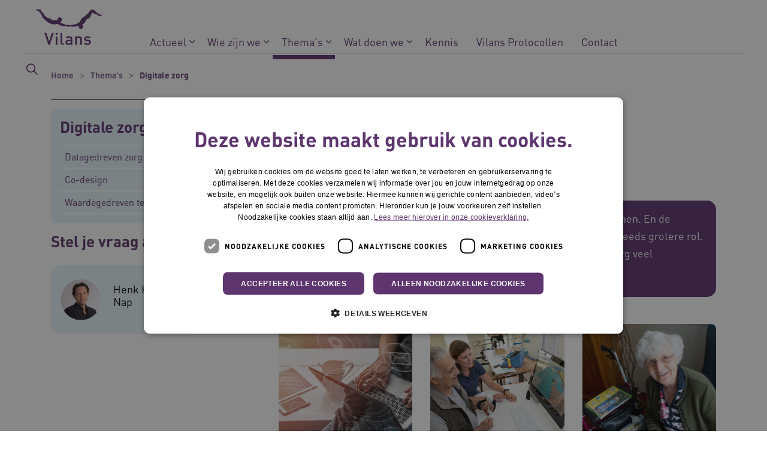

--- FILE ---
content_type: text/javascript
request_url: https://www.vilans.nl/react/app_assets_ts_components_InteractiveItemsOverview_ArrayItems_ImageRightItem_tsx-node_modules_-3e80b8.js
body_size: 12609
content:
/*
 * ATTENTION: The "eval" devtool has been used (maybe by default in mode: "development").
 * This devtool is neither made for production nor for readable output files.
 * It uses "eval()" calls to create a separate source file in the browser devtools.
 * If you are trying to read the output file, select a different devtool (https://webpack.js.org/configuration/devtool/)
 * or disable the default devtool with "devtool: false".
 * If you are looking for production-ready output files, see mode: "production" (https://webpack.js.org/configuration/mode/).
 */
(globalThis["webpackChunkvilans_react"] = globalThis["webpackChunkvilans_react"] || []).push([["app_assets_ts_components_InteractiveItemsOverview_ArrayItems_ImageRightItem_tsx-node_modules_-3e80b8"],{

/***/ 197:
/*!**********************!*\
  !*** path (ignored) ***!
  \**********************/
/***/ (function() {

eval("{/* (ignored) */\n\n//# sourceURL=webpack://vilans-react/path_(ignored)?\n}");

/***/ }),

/***/ 2093:
/*!**************************************************!*\
  !*** ./app/assets/ts/utils/dictionaryService.ts ***!
  \**************************************************/
/***/ (function(__unused_webpack_module, __webpack_exports__, __webpack_require__) {

"use strict";
eval("{__webpack_require__.r(__webpack_exports__);\n/* harmony export */ __webpack_require__.d(__webpack_exports__, {\n/* harmony export */   getDictionary: function() { return /* binding */ getDictionary; }\n/* harmony export */ });\n/* harmony import */ var axios__WEBPACK_IMPORTED_MODULE_0__ = __webpack_require__(/*! axios */ 72505);\n/* harmony import */ var axios__WEBPACK_IMPORTED_MODULE_0___default = /*#__PURE__*/__webpack_require__.n(axios__WEBPACK_IMPORTED_MODULE_0__);\nfunction _regenerator() { /*! regenerator-runtime -- Copyright (c) 2014-present, Facebook, Inc. -- license (MIT): https://github.com/babel/babel/blob/main/packages/babel-helpers/LICENSE */ var e, t, r = \"function\" == typeof Symbol ? Symbol : {}, n = r.iterator || \"@@iterator\", o = r.toStringTag || \"@@toStringTag\"; function i(r, n, o, i) { var c = n && n.prototype instanceof Generator ? n : Generator, u = Object.create(c.prototype); return _regeneratorDefine2(u, \"_invoke\", function (r, n, o) { var i, c, u, f = 0, p = o || [], y = !1, G = { p: 0, n: 0, v: e, a: d, f: d.bind(e, 4), d: function d(t, r) { return i = t, c = 0, u = e, G.n = r, a; } }; function d(r, n) { for (c = r, u = n, t = 0; !y && f && !o && t < p.length; t++) { var o, i = p[t], d = G.p, l = i[2]; r > 3 ? (o = l === n) && (u = i[(c = i[4]) ? 5 : (c = 3, 3)], i[4] = i[5] = e) : i[0] <= d && ((o = r < 2 && d < i[1]) ? (c = 0, G.v = n, G.n = i[1]) : d < l && (o = r < 3 || i[0] > n || n > l) && (i[4] = r, i[5] = n, G.n = l, c = 0)); } if (o || r > 1) return a; throw y = !0, n; } return function (o, p, l) { if (f > 1) throw TypeError(\"Generator is already running\"); for (y && 1 === p && d(p, l), c = p, u = l; (t = c < 2 ? e : u) || !y;) { i || (c ? c < 3 ? (c > 1 && (G.n = -1), d(c, u)) : G.n = u : G.v = u); try { if (f = 2, i) { if (c || (o = \"next\"), t = i[o]) { if (!(t = t.call(i, u))) throw TypeError(\"iterator result is not an object\"); if (!t.done) return t; u = t.value, c < 2 && (c = 0); } else 1 === c && (t = i.return) && t.call(i), c < 2 && (u = TypeError(\"The iterator does not provide a '\" + o + \"' method\"), c = 1); i = e; } else if ((t = (y = G.n < 0) ? u : r.call(n, G)) !== a) break; } catch (t) { i = e, c = 1, u = t; } finally { f = 1; } } return { value: t, done: y }; }; }(r, o, i), !0), u; } var a = {}; function Generator() {} function GeneratorFunction() {} function GeneratorFunctionPrototype() {} t = Object.getPrototypeOf; var c = [][n] ? t(t([][n]())) : (_regeneratorDefine2(t = {}, n, function () { return this; }), t), u = GeneratorFunctionPrototype.prototype = Generator.prototype = Object.create(c); function f(e) { return Object.setPrototypeOf ? Object.setPrototypeOf(e, GeneratorFunctionPrototype) : (e.__proto__ = GeneratorFunctionPrototype, _regeneratorDefine2(e, o, \"GeneratorFunction\")), e.prototype = Object.create(u), e; } return GeneratorFunction.prototype = GeneratorFunctionPrototype, _regeneratorDefine2(u, \"constructor\", GeneratorFunctionPrototype), _regeneratorDefine2(GeneratorFunctionPrototype, \"constructor\", GeneratorFunction), GeneratorFunction.displayName = \"GeneratorFunction\", _regeneratorDefine2(GeneratorFunctionPrototype, o, \"GeneratorFunction\"), _regeneratorDefine2(u), _regeneratorDefine2(u, o, \"Generator\"), _regeneratorDefine2(u, n, function () { return this; }), _regeneratorDefine2(u, \"toString\", function () { return \"[object Generator]\"; }), (_regenerator = function _regenerator() { return { w: i, m: f }; })(); }\nfunction _regeneratorDefine2(e, r, n, t) { var i = Object.defineProperty; try { i({}, \"\", {}); } catch (e) { i = 0; } _regeneratorDefine2 = function _regeneratorDefine(e, r, n, t) { function o(r, n) { _regeneratorDefine2(e, r, function (e) { return this._invoke(r, n, e); }); } r ? i ? i(e, r, { value: n, enumerable: !t, configurable: !t, writable: !t }) : e[r] = n : (o(\"next\", 0), o(\"throw\", 1), o(\"return\", 2)); }, _regeneratorDefine2(e, r, n, t); }\nfunction asyncGeneratorStep(n, t, e, r, o, a, c) { try { var i = n[a](c), u = i.value; } catch (n) { return void e(n); } i.done ? t(u) : Promise.resolve(u).then(r, o); }\nfunction _asyncToGenerator(n) { return function () { var t = this, e = arguments; return new Promise(function (r, o) { var a = n.apply(t, e); function _next(n) { asyncGeneratorStep(a, r, o, _next, _throw, \"next\", n); } function _throw(n) { asyncGeneratorStep(a, r, o, _next, _throw, \"throw\", n); } _next(void 0); }); }; }\n\nfunction getDictionary(_x) {\n  return _getDictionary.apply(this, arguments);\n}\nfunction _getDictionary() {\n  _getDictionary = _asyncToGenerator(/*#__PURE__*/_regenerator().m(function _callee(keys) {\n    var keysParameter, response, _t;\n    return _regenerator().w(function (_context) {\n      while (1) switch (_context.p = _context.n) {\n        case 0:\n          keysParameter = keys.map(function (key) {\n            return \"key=\".concat(key);\n          }).join('&');\n          _context.p = 1;\n          _context.n = 2;\n          return axios__WEBPACK_IMPORTED_MODULE_0___default().get(\"/api/dictionary?\".concat(keysParameter));\n        case 2:\n          response = _context.v;\n          return _context.a(2, response.data);\n        case 3:\n          _context.p = 3;\n          _t = _context.v;\n          return _context.a(2, keys);\n      }\n    }, _callee, null, [[1, 3]]);\n  }));\n  return _getDictionary.apply(this, arguments);\n}\n\n//# sourceURL=webpack://vilans-react/./app/assets/ts/utils/dictionaryService.ts?\n}");

/***/ }),

/***/ 19977:
/*!********************!*\
  !*** fs (ignored) ***!
  \********************/
/***/ (function() {

eval("{/* (ignored) */\n\n//# sourceURL=webpack://vilans-react/fs_(ignored)?\n}");

/***/ }),

/***/ 21866:
/*!*******************************!*\
  !*** source-map-js (ignored) ***!
  \*******************************/
/***/ (function() {

eval("{/* (ignored) */\n\n//# sourceURL=webpack://vilans-react/source-map-js_(ignored)?\n}");

/***/ }),

/***/ 35358:
/*!***************************************************!*\
  !*** ./node_modules/moment/locale/ sync ^\.\/.*$ ***!
  \***************************************************/
/***/ (function(module, __unused_webpack_exports, __webpack_require__) {

eval("{var map = {\n\t\"./af\": 25177,\n\t\"./af.js\": 25177,\n\t\"./ar\": 61509,\n\t\"./ar-dz\": 41488,\n\t\"./ar-dz.js\": 41488,\n\t\"./ar-kw\": 58676,\n\t\"./ar-kw.js\": 58676,\n\t\"./ar-ly\": 42353,\n\t\"./ar-ly.js\": 42353,\n\t\"./ar-ma\": 24496,\n\t\"./ar-ma.js\": 24496,\n\t\"./ar-ps\": 6947,\n\t\"./ar-ps.js\": 6947,\n\t\"./ar-sa\": 82682,\n\t\"./ar-sa.js\": 82682,\n\t\"./ar-tn\": 89756,\n\t\"./ar-tn.js\": 89756,\n\t\"./ar.js\": 61509,\n\t\"./az\": 95533,\n\t\"./az.js\": 95533,\n\t\"./be\": 28959,\n\t\"./be.js\": 28959,\n\t\"./bg\": 47777,\n\t\"./bg.js\": 47777,\n\t\"./bm\": 54903,\n\t\"./bm.js\": 54903,\n\t\"./bn\": 61290,\n\t\"./bn-bd\": 17357,\n\t\"./bn-bd.js\": 17357,\n\t\"./bn.js\": 61290,\n\t\"./bo\": 31545,\n\t\"./bo.js\": 31545,\n\t\"./br\": 11470,\n\t\"./br.js\": 11470,\n\t\"./bs\": 44429,\n\t\"./bs.js\": 44429,\n\t\"./ca\": 7306,\n\t\"./ca.js\": 7306,\n\t\"./cs\": 56464,\n\t\"./cs.js\": 56464,\n\t\"./cv\": 73635,\n\t\"./cv.js\": 73635,\n\t\"./cy\": 64226,\n\t\"./cy.js\": 64226,\n\t\"./da\": 93601,\n\t\"./da.js\": 93601,\n\t\"./de\": 77853,\n\t\"./de-at\": 26111,\n\t\"./de-at.js\": 26111,\n\t\"./de-ch\": 54697,\n\t\"./de-ch.js\": 54697,\n\t\"./de.js\": 77853,\n\t\"./dv\": 60708,\n\t\"./dv.js\": 60708,\n\t\"./el\": 54691,\n\t\"./el.js\": 54691,\n\t\"./en-au\": 53872,\n\t\"./en-au.js\": 53872,\n\t\"./en-ca\": 28298,\n\t\"./en-ca.js\": 28298,\n\t\"./en-gb\": 56195,\n\t\"./en-gb.js\": 56195,\n\t\"./en-ie\": 66584,\n\t\"./en-ie.js\": 66584,\n\t\"./en-il\": 65543,\n\t\"./en-il.js\": 65543,\n\t\"./en-in\": 9033,\n\t\"./en-in.js\": 9033,\n\t\"./en-nz\": 79402,\n\t\"./en-nz.js\": 79402,\n\t\"./en-sg\": 43004,\n\t\"./en-sg.js\": 43004,\n\t\"./eo\": 32934,\n\t\"./eo.js\": 32934,\n\t\"./es\": 97650,\n\t\"./es-do\": 20838,\n\t\"./es-do.js\": 20838,\n\t\"./es-mx\": 17730,\n\t\"./es-mx.js\": 17730,\n\t\"./es-us\": 56575,\n\t\"./es-us.js\": 56575,\n\t\"./es.js\": 97650,\n\t\"./et\": 3035,\n\t\"./et.js\": 3035,\n\t\"./eu\": 3508,\n\t\"./eu.js\": 3508,\n\t\"./fa\": 119,\n\t\"./fa.js\": 119,\n\t\"./fi\": 90527,\n\t\"./fi.js\": 90527,\n\t\"./fil\": 95995,\n\t\"./fil.js\": 95995,\n\t\"./fo\": 52477,\n\t\"./fo.js\": 52477,\n\t\"./fr\": 85498,\n\t\"./fr-ca\": 26435,\n\t\"./fr-ca.js\": 26435,\n\t\"./fr-ch\": 37892,\n\t\"./fr-ch.js\": 37892,\n\t\"./fr.js\": 85498,\n\t\"./fy\": 37071,\n\t\"./fy.js\": 37071,\n\t\"./ga\": 41734,\n\t\"./ga.js\": 41734,\n\t\"./gd\": 70217,\n\t\"./gd.js\": 70217,\n\t\"./gl\": 77329,\n\t\"./gl.js\": 77329,\n\t\"./gom-deva\": 32124,\n\t\"./gom-deva.js\": 32124,\n\t\"./gom-latn\": 93383,\n\t\"./gom-latn.js\": 93383,\n\t\"./gu\": 95050,\n\t\"./gu.js\": 95050,\n\t\"./he\": 11713,\n\t\"./he.js\": 11713,\n\t\"./hi\": 43861,\n\t\"./hi.js\": 43861,\n\t\"./hr\": 26308,\n\t\"./hr.js\": 26308,\n\t\"./hu\": 90609,\n\t\"./hu.js\": 90609,\n\t\"./hy-am\": 17160,\n\t\"./hy-am.js\": 17160,\n\t\"./id\": 74063,\n\t\"./id.js\": 74063,\n\t\"./is\": 89374,\n\t\"./is.js\": 89374,\n\t\"./it\": 88383,\n\t\"./it-ch\": 21827,\n\t\"./it-ch.js\": 21827,\n\t\"./it.js\": 88383,\n\t\"./ja\": 23827,\n\t\"./ja.js\": 23827,\n\t\"./jv\": 89722,\n\t\"./jv.js\": 89722,\n\t\"./ka\": 41794,\n\t\"./ka.js\": 41794,\n\t\"./kk\": 27088,\n\t\"./kk.js\": 27088,\n\t\"./km\": 96870,\n\t\"./km.js\": 96870,\n\t\"./kn\": 84451,\n\t\"./kn.js\": 84451,\n\t\"./ko\": 63164,\n\t\"./ko.js\": 63164,\n\t\"./ku\": 98174,\n\t\"./ku-kmr\": 6181,\n\t\"./ku-kmr.js\": 6181,\n\t\"./ku.js\": 98174,\n\t\"./ky\": 78474,\n\t\"./ky.js\": 78474,\n\t\"./lb\": 79680,\n\t\"./lb.js\": 79680,\n\t\"./lo\": 15867,\n\t\"./lo.js\": 15867,\n\t\"./lt\": 45766,\n\t\"./lt.js\": 45766,\n\t\"./lv\": 69532,\n\t\"./lv.js\": 69532,\n\t\"./me\": 58076,\n\t\"./me.js\": 58076,\n\t\"./mi\": 41848,\n\t\"./mi.js\": 41848,\n\t\"./mk\": 30306,\n\t\"./mk.js\": 30306,\n\t\"./ml\": 73739,\n\t\"./ml.js\": 73739,\n\t\"./mn\": 99053,\n\t\"./mn.js\": 99053,\n\t\"./mr\": 86169,\n\t\"./mr.js\": 86169,\n\t\"./ms\": 73386,\n\t\"./ms-my\": 92297,\n\t\"./ms-my.js\": 92297,\n\t\"./ms.js\": 73386,\n\t\"./mt\": 77075,\n\t\"./mt.js\": 77075,\n\t\"./my\": 72264,\n\t\"./my.js\": 72264,\n\t\"./nb\": 22274,\n\t\"./nb.js\": 22274,\n\t\"./ne\": 8235,\n\t\"./ne.js\": 8235,\n\t\"./nl\": 92572,\n\t\"./nl-be\": 43784,\n\t\"./nl-be.js\": 43784,\n\t\"./nl.js\": 92572,\n\t\"./nn\": 54566,\n\t\"./nn.js\": 54566,\n\t\"./oc-lnc\": 69330,\n\t\"./oc-lnc.js\": 69330,\n\t\"./pa-in\": 29849,\n\t\"./pa-in.js\": 29849,\n\t\"./pl\": 94418,\n\t\"./pl.js\": 94418,\n\t\"./pt\": 79834,\n\t\"./pt-br\": 48303,\n\t\"./pt-br.js\": 48303,\n\t\"./pt.js\": 79834,\n\t\"./ro\": 24457,\n\t\"./ro.js\": 24457,\n\t\"./ru\": 82271,\n\t\"./ru.js\": 82271,\n\t\"./sd\": 1221,\n\t\"./sd.js\": 1221,\n\t\"./se\": 33478,\n\t\"./se.js\": 33478,\n\t\"./si\": 17538,\n\t\"./si.js\": 17538,\n\t\"./sk\": 5784,\n\t\"./sk.js\": 5784,\n\t\"./sl\": 46637,\n\t\"./sl.js\": 46637,\n\t\"./sq\": 86794,\n\t\"./sq.js\": 86794,\n\t\"./sr\": 45719,\n\t\"./sr-cyrl\": 3322,\n\t\"./sr-cyrl.js\": 3322,\n\t\"./sr.js\": 45719,\n\t\"./ss\": 56000,\n\t\"./ss.js\": 56000,\n\t\"./sv\": 41011,\n\t\"./sv.js\": 41011,\n\t\"./sw\": 40748,\n\t\"./sw.js\": 40748,\n\t\"./ta\": 11025,\n\t\"./ta.js\": 11025,\n\t\"./te\": 11885,\n\t\"./te.js\": 11885,\n\t\"./tet\": 28861,\n\t\"./tet.js\": 28861,\n\t\"./tg\": 86571,\n\t\"./tg.js\": 86571,\n\t\"./th\": 55802,\n\t\"./th.js\": 55802,\n\t\"./tk\": 59527,\n\t\"./tk.js\": 59527,\n\t\"./tl-ph\": 29231,\n\t\"./tl-ph.js\": 29231,\n\t\"./tlh\": 31052,\n\t\"./tlh.js\": 31052,\n\t\"./tr\": 85096,\n\t\"./tr.js\": 85096,\n\t\"./tzl\": 79846,\n\t\"./tzl.js\": 79846,\n\t\"./tzm\": 81765,\n\t\"./tzm-latn\": 97711,\n\t\"./tzm-latn.js\": 97711,\n\t\"./tzm.js\": 81765,\n\t\"./ug-cn\": 48414,\n\t\"./ug-cn.js\": 48414,\n\t\"./uk\": 16618,\n\t\"./uk.js\": 16618,\n\t\"./ur\": 57777,\n\t\"./ur.js\": 57777,\n\t\"./uz\": 57609,\n\t\"./uz-latn\": 72475,\n\t\"./uz-latn.js\": 72475,\n\t\"./uz.js\": 57609,\n\t\"./vi\": 21135,\n\t\"./vi.js\": 21135,\n\t\"./x-pseudo\": 64051,\n\t\"./x-pseudo.js\": 64051,\n\t\"./yo\": 82218,\n\t\"./yo.js\": 82218,\n\t\"./zh-cn\": 52648,\n\t\"./zh-cn.js\": 52648,\n\t\"./zh-hk\": 1632,\n\t\"./zh-hk.js\": 1632,\n\t\"./zh-mo\": 31541,\n\t\"./zh-mo.js\": 31541,\n\t\"./zh-tw\": 50304,\n\t\"./zh-tw.js\": 50304\n};\n\n\nfunction webpackContext(req) {\n\tvar id = webpackContextResolve(req);\n\treturn __webpack_require__(id);\n}\nfunction webpackContextResolve(req) {\n\tif(!__webpack_require__.o(map, req)) {\n\t\tvar e = new Error(\"Cannot find module '\" + req + \"'\");\n\t\te.code = 'MODULE_NOT_FOUND';\n\t\tthrow e;\n\t}\n\treturn map[req];\n}\nwebpackContext.keys = function webpackContextKeys() {\n\treturn Object.keys(map);\n};\nwebpackContext.resolve = webpackContextResolve;\nmodule.exports = webpackContext;\nwebpackContext.id = 35358;\n\n//# sourceURL=webpack://vilans-react/./node_modules/moment/locale/_sync_^\\.\\/.*$?\n}");

/***/ }),

/***/ 49746:
/*!**************************************!*\
  !*** ./terminal-highlight (ignored) ***!
  \**************************************/
/***/ (function() {

eval("{/* (ignored) */\n\n//# sourceURL=webpack://vilans-react/./terminal-highlight_(ignored)?\n}");

/***/ }),

/***/ 52739:
/*!*********************!*\
  !*** url (ignored) ***!
  \*********************/
/***/ (function() {

eval("{/* (ignored) */\n\n//# sourceURL=webpack://vilans-react/url_(ignored)?\n}");

/***/ }),

/***/ 53269:
/*!*********************************************!*\
  !*** ./app/assets/ts/utils/anchorHelper.ts ***!
  \*********************************************/
/***/ (function(__unused_webpack_module, __webpack_exports__, __webpack_require__) {

"use strict";
eval("{__webpack_require__.r(__webpack_exports__);\n/* harmony export */ __webpack_require__.d(__webpack_exports__, {\n/* harmony export */   getOptionalAnchorProps: function() { return /* binding */ getOptionalAnchorProps; }\n/* harmony export */ });\nvar _globalThis$location;\nvar host = globalThis === null || globalThis === void 0 || (_globalThis$location = globalThis.location) === null || _globalThis$location === void 0 ? void 0 : _globalThis$location.host;\nvar protocols = ['http://', 'https://', '//'];\nvar isOtherOriginUrl = function isOtherOriginUrl() {\n  var url = arguments.length > 0 && arguments[0] !== undefined ? arguments[0] : '';\n  return protocols.some(function (protocol) {\n    return url === null || url === void 0 ? void 0 : url.startsWith(protocol);\n  }) && !protocols.some(function (protocol) {\n    return url === null || url === void 0 ? void 0 : url.startsWith(\"\".concat(protocol).concat(host));\n  });\n};\nvar getOptionalAnchorProps = function getOptionalAnchorProps(url, options) {\n  var optionalProps = {};\n  if (isOtherOriginUrl(url)) {\n    optionalProps.target = '_blank';\n    optionalProps.rel = 'noopener noreferrer';\n  }\n  if (options !== null && options !== void 0 && options.download) {\n    optionalProps.download = true;\n  }\n  return optionalProps;\n};\n\n//# sourceURL=webpack://vilans-react/./app/assets/ts/utils/anchorHelper.ts?\n}");

/***/ }),

/***/ 68133:
/*!*****************************************************************************************!*\
  !*** ./app/assets/ts/components/InteractiveItemsOverview/ArrayItems/ImageRightItem.tsx ***!
  \*****************************************************************************************/
/***/ (function(__unused_webpack_module, __webpack_exports__, __webpack_require__) {

"use strict";
eval("{__webpack_require__.r(__webpack_exports__);\n/* harmony import */ var react__WEBPACK_IMPORTED_MODULE_0__ = __webpack_require__(/*! react */ 96540);\n/* harmony import */ var react__WEBPACK_IMPORTED_MODULE_0___default = /*#__PURE__*/__webpack_require__.n(react__WEBPACK_IMPORTED_MODULE_0__);\n/* harmony import */ var _utils_domPurify__WEBPACK_IMPORTED_MODULE_1__ = __webpack_require__(/*! ../../../utils/domPurify */ 68565);\n/* harmony import */ var _utils_dictionaryService__WEBPACK_IMPORTED_MODULE_2__ = __webpack_require__(/*! ../../../utils/dictionaryService */ 2093);\n/* harmony import */ var react_string_format__WEBPACK_IMPORTED_MODULE_3__ = __webpack_require__(/*! react-string-format */ 81518);\n/* harmony import */ var _utils_cmsNodeHelper__WEBPACK_IMPORTED_MODULE_4__ = __webpack_require__(/*! ../../../utils/cmsNodeHelper */ 98819);\n/* harmony import */ var moment_locale_nl__WEBPACK_IMPORTED_MODULE_5__ = __webpack_require__(/*! moment/locale/nl */ 92572);\n/* harmony import */ var moment_locale_nl__WEBPACK_IMPORTED_MODULE_5___default = /*#__PURE__*/__webpack_require__.n(moment_locale_nl__WEBPACK_IMPORTED_MODULE_5__);\nfunction _toConsumableArray(r) { return _arrayWithoutHoles(r) || _iterableToArray(r) || _unsupportedIterableToArray(r) || _nonIterableSpread(); }\nfunction _nonIterableSpread() { throw new TypeError(\"Invalid attempt to spread non-iterable instance.\\nIn order to be iterable, non-array objects must have a [Symbol.iterator]() method.\"); }\nfunction _iterableToArray(r) { if (\"undefined\" != typeof Symbol && null != r[Symbol.iterator] || null != r[\"@@iterator\"]) return Array.from(r); }\nfunction _arrayWithoutHoles(r) { if (Array.isArray(r)) return _arrayLikeToArray(r); }\nfunction _regenerator() { /*! regenerator-runtime -- Copyright (c) 2014-present, Facebook, Inc. -- license (MIT): https://github.com/babel/babel/blob/main/packages/babel-helpers/LICENSE */ var e, t, r = \"function\" == typeof Symbol ? Symbol : {}, n = r.iterator || \"@@iterator\", o = r.toStringTag || \"@@toStringTag\"; function i(r, n, o, i) { var c = n && n.prototype instanceof Generator ? n : Generator, u = Object.create(c.prototype); return _regeneratorDefine2(u, \"_invoke\", function (r, n, o) { var i, c, u, f = 0, p = o || [], y = !1, G = { p: 0, n: 0, v: e, a: d, f: d.bind(e, 4), d: function d(t, r) { return i = t, c = 0, u = e, G.n = r, a; } }; function d(r, n) { for (c = r, u = n, t = 0; !y && f && !o && t < p.length; t++) { var o, i = p[t], d = G.p, l = i[2]; r > 3 ? (o = l === n) && (u = i[(c = i[4]) ? 5 : (c = 3, 3)], i[4] = i[5] = e) : i[0] <= d && ((o = r < 2 && d < i[1]) ? (c = 0, G.v = n, G.n = i[1]) : d < l && (o = r < 3 || i[0] > n || n > l) && (i[4] = r, i[5] = n, G.n = l, c = 0)); } if (o || r > 1) return a; throw y = !0, n; } return function (o, p, l) { if (f > 1) throw TypeError(\"Generator is already running\"); for (y && 1 === p && d(p, l), c = p, u = l; (t = c < 2 ? e : u) || !y;) { i || (c ? c < 3 ? (c > 1 && (G.n = -1), d(c, u)) : G.n = u : G.v = u); try { if (f = 2, i) { if (c || (o = \"next\"), t = i[o]) { if (!(t = t.call(i, u))) throw TypeError(\"iterator result is not an object\"); if (!t.done) return t; u = t.value, c < 2 && (c = 0); } else 1 === c && (t = i.return) && t.call(i), c < 2 && (u = TypeError(\"The iterator does not provide a '\" + o + \"' method\"), c = 1); i = e; } else if ((t = (y = G.n < 0) ? u : r.call(n, G)) !== a) break; } catch (t) { i = e, c = 1, u = t; } finally { f = 1; } } return { value: t, done: y }; }; }(r, o, i), !0), u; } var a = {}; function Generator() {} function GeneratorFunction() {} function GeneratorFunctionPrototype() {} t = Object.getPrototypeOf; var c = [][n] ? t(t([][n]())) : (_regeneratorDefine2(t = {}, n, function () { return this; }), t), u = GeneratorFunctionPrototype.prototype = Generator.prototype = Object.create(c); function f(e) { return Object.setPrototypeOf ? Object.setPrototypeOf(e, GeneratorFunctionPrototype) : (e.__proto__ = GeneratorFunctionPrototype, _regeneratorDefine2(e, o, \"GeneratorFunction\")), e.prototype = Object.create(u), e; } return GeneratorFunction.prototype = GeneratorFunctionPrototype, _regeneratorDefine2(u, \"constructor\", GeneratorFunctionPrototype), _regeneratorDefine2(GeneratorFunctionPrototype, \"constructor\", GeneratorFunction), GeneratorFunction.displayName = \"GeneratorFunction\", _regeneratorDefine2(GeneratorFunctionPrototype, o, \"GeneratorFunction\"), _regeneratorDefine2(u), _regeneratorDefine2(u, o, \"Generator\"), _regeneratorDefine2(u, n, function () { return this; }), _regeneratorDefine2(u, \"toString\", function () { return \"[object Generator]\"; }), (_regenerator = function _regenerator() { return { w: i, m: f }; })(); }\nfunction _regeneratorDefine2(e, r, n, t) { var i = Object.defineProperty; try { i({}, \"\", {}); } catch (e) { i = 0; } _regeneratorDefine2 = function _regeneratorDefine(e, r, n, t) { function o(r, n) { _regeneratorDefine2(e, r, function (e) { return this._invoke(r, n, e); }); } r ? i ? i(e, r, { value: n, enumerable: !t, configurable: !t, writable: !t }) : e[r] = n : (o(\"next\", 0), o(\"throw\", 1), o(\"return\", 2)); }, _regeneratorDefine2(e, r, n, t); }\nfunction asyncGeneratorStep(n, t, e, r, o, a, c) { try { var i = n[a](c), u = i.value; } catch (n) { return void e(n); } i.done ? t(u) : Promise.resolve(u).then(r, o); }\nfunction _asyncToGenerator(n) { return function () { var t = this, e = arguments; return new Promise(function (r, o) { var a = n.apply(t, e); function _next(n) { asyncGeneratorStep(a, r, o, _next, _throw, \"next\", n); } function _throw(n) { asyncGeneratorStep(a, r, o, _next, _throw, \"throw\", n); } _next(void 0); }); }; }\nfunction _slicedToArray(r, e) { return _arrayWithHoles(r) || _iterableToArrayLimit(r, e) || _unsupportedIterableToArray(r, e) || _nonIterableRest(); }\nfunction _nonIterableRest() { throw new TypeError(\"Invalid attempt to destructure non-iterable instance.\\nIn order to be iterable, non-array objects must have a [Symbol.iterator]() method.\"); }\nfunction _unsupportedIterableToArray(r, a) { if (r) { if (\"string\" == typeof r) return _arrayLikeToArray(r, a); var t = {}.toString.call(r).slice(8, -1); return \"Object\" === t && r.constructor && (t = r.constructor.name), \"Map\" === t || \"Set\" === t ? Array.from(r) : \"Arguments\" === t || /^(?:Ui|I)nt(?:8|16|32)(?:Clamped)?Array$/.test(t) ? _arrayLikeToArray(r, a) : void 0; } }\nfunction _arrayLikeToArray(r, a) { (null == a || a > r.length) && (a = r.length); for (var e = 0, n = Array(a); e < a; e++) n[e] = r[e]; return n; }\nfunction _iterableToArrayLimit(r, l) { var t = null == r ? null : \"undefined\" != typeof Symbol && r[Symbol.iterator] || r[\"@@iterator\"]; if (null != t) { var e, n, i, u, a = [], f = !0, o = !1; try { if (i = (t = t.call(r)).next, 0 === l) { if (Object(t) !== t) return; f = !1; } else for (; !(f = (e = i.call(t)).done) && (a.push(e.value), a.length !== l); f = !0); } catch (r) { o = !0, n = r; } finally { try { if (!f && null != t.return && (u = t.return(), Object(u) !== u)) return; } finally { if (o) throw n; } } return a; } }\nfunction _arrayWithHoles(r) { if (Array.isArray(r)) return r; }\n\n\n\n\n\n\nvar ImageRightItem = function ImageRightItem(_ref) {\n  var _properties$date_star;\n  var url = _ref.url,\n    onClick = _ref.onClick,\n    title = _ref.title,\n    imageUrl = _ref.imageUrl,\n    metadata = _ref.metadata,\n    properties = _ref.properties,\n    _ref$className = _ref.className,\n    className = _ref$className === void 0 ? '' : _ref$className,\n    role = _ref.role;\n  var _useState = (0,react__WEBPACK_IMPORTED_MODULE_0__.useState)([]),\n    _useState2 = _slicedToArray(_useState, 2),\n    translationKeys = _useState2[0],\n    setTranslationKeys = _useState2[1];\n  (0,react__WEBPACK_IMPORTED_MODULE_0__.useEffect)(function () {\n    var getDictionaryValues = /*#__PURE__*/function () {\n      var _ref2 = _asyncToGenerator(/*#__PURE__*/_regenerator().m(function _callee() {\n        var result;\n        return _regenerator().w(function (_context) {\n          while (1) switch (_context.n) {\n            case 0:\n              _context.n = 1;\n              return (0,_utils_dictionaryService__WEBPACK_IMPORTED_MODULE_2__.getDictionary)(['TrueLime.Macro.event.currency.0', 'Baseline.Types.Event.Dates.TimeOnly']);\n            case 1:\n              result = _context.v;\n              setTranslationKeys(result);\n            case 2:\n              return _context.a(2);\n          }\n        }, _callee);\n      }));\n      return function getDictionaryValues() {\n        return _ref2.apply(this, arguments);\n      };\n    }();\n    getDictionaryValues();\n  }, []);\n  var date = (0,_utils_cmsNodeHelper__WEBPACK_IMPORTED_MODULE_4__.getDateTimeProperty)((_properties$date_star = properties.date_start) === null || _properties$date_star === void 0 ? void 0 : _properties$date_star.toString()).locale('nl');\n  var dateStartDay = date.format('DD');\n  var dateStartMonth = date.format('MMM');\n  // Shared logic for mapping metadata row\n  var mapMetadataRow = function mapMetadataRow(row, render) {\n    return row.map(function (item, index) {\n      if (item.toLowerCase().includes('time')) {\n        var _item$split = item.split(':'),\n          _item$split2 = _slicedToArray(_item$split, 1),\n          propKeys = _item$split2[0];\n        var keys = propKeys.split('|');\n        var values = keys.map(function (k) {\n          var _properties$k;\n          var v = (_properties$k = properties[k]) === null || _properties$k === void 0 ? void 0 : _properties$k.toString();\n          return v ? (0,_utils_cmsNodeHelper__WEBPACK_IMPORTED_MODULE_4__.getDateTimeProperty)(v).format('HH.mm') : '';\n        });\n        var formatted = react_string_format__WEBPACK_IMPORTED_MODULE_3__.format.apply(void 0, [translationKeys['Baseline.Types.Event.Dates.TimeOnly']].concat(_toConsumableArray(values)));\n        return render(formatted, index);\n      } else if (item.toLowerCase().includes('currency')) {\n        var _properties$propKey, _value$replace;\n        var _item$split3 = item.split(':'),\n          _item$split4 = _slicedToArray(_item$split3, 1),\n          propKey = _item$split4[0];\n        var value = (_properties$propKey = properties[propKey]) === null || _properties$propKey === void 0 ? void 0 : _properties$propKey.toString();\n        var price = parseFloat((_value$replace = value === null || value === void 0 ? void 0 : value.replace(',', '.')) !== null && _value$replace !== void 0 ? _value$replace : '0');\n        var _formatted = price === 0 ? translationKeys['TrueLime.Macro.event.currency.0'] : Intl.NumberFormat('nl-NL', {\n          style: 'currency',\n          currency: 'EUR'\n        }).format(price);\n        return render(_formatted, index);\n      } else if (item.toLowerCase().includes('type')) {\n        var _properties$item;\n        var _value = (_properties$item = properties[item]) === null || _properties$item === void 0 ? void 0 : _properties$item.toString();\n        var content = (0,_utils_cmsNodeHelper__WEBPACK_IMPORTED_MODULE_4__.getTaxonomyValue)(_value) || '';\n        return render(content, index);\n      } else {\n        var _properties$item2;\n        var _value2 = (_properties$item2 = properties[item]) === null || _properties$item2 === void 0 ? void 0 : _properties$item2.toString();\n        return render(_value2 ? _value2.replace(/<[^>]+>/g, '') : '', index, _value2);\n      }\n    });\n  };\n  var renderMetadataRow = function renderMetadataRow(row) {\n    return /*#__PURE__*/react__WEBPACK_IMPORTED_MODULE_0___default().createElement(\"div\", {\n      className: \"event__metadata\"\n    }, mapMetadataRow(row, function (value, index, rawValue) {\n      return rawValue ? /*#__PURE__*/react__WEBPACK_IMPORTED_MODULE_0___default().createElement(\"span\", {\n        key: index,\n        className: \"metadata__item\",\n        dangerouslySetInnerHTML: (0,_utils_domPurify__WEBPACK_IMPORTED_MODULE_1__.purifyInnerHTML)(rawValue)\n      }) : value && /*#__PURE__*/react__WEBPACK_IMPORTED_MODULE_0___default().createElement(\"span\", {\n        key: index,\n        className: \"metadata__item\"\n      }, value);\n    }));\n  };\n  var getMetadataTextRow = function getMetadataTextRow(row) {\n    return mapMetadataRow(row, function (value) {\n      return value;\n    }).filter(Boolean).join(' ');\n  };\n  var metadataText = metadata !== null && metadata !== void 0 && metadata.enabled ? [getMetadataTextRow((metadata === null || metadata === void 0 ? void 0 : metadata.firstRow) || []), getMetadataTextRow((metadata === null || metadata === void 0 ? void 0 : metadata.secondRow) || [])].filter(Boolean).join(' ') : '';\n  var ariaLabel = [title, dateStartDay, dateStartMonth, metadataText].filter(Boolean).join(' ');\n  return /*#__PURE__*/react__WEBPACK_IMPORTED_MODULE_0___default().createElement(\"div\", {\n    className: className,\n    role: role\n  }, /*#__PURE__*/react__WEBPACK_IMPORTED_MODULE_0___default().createElement(\"div\", {\n    className: \"inner\"\n  }, /*#__PURE__*/react__WEBPACK_IMPORTED_MODULE_0___default().createElement(\"a\", {\n    className: \"blocklink\",\n    href: url,\n    onClick: onClick,\n    \"aria-label\": ariaLabel\n  }, /*#__PURE__*/react__WEBPACK_IMPORTED_MODULE_0___default().createElement(\"div\", {\n    className: \"col-3 col-sm-2 p-0 d-flex\"\n  }, /*#__PURE__*/react__WEBPACK_IMPORTED_MODULE_0___default().createElement(\"div\", {\n    className: \"content-left\"\n  }, /*#__PURE__*/react__WEBPACK_IMPORTED_MODULE_0___default().createElement(\"span\", {\n    className: \"content-left__day\"\n  }, dateStartDay), /*#__PURE__*/react__WEBPACK_IMPORTED_MODULE_0___default().createElement(\"span\", {\n    className: \"content-left__month\"\n  }, dateStartMonth))), /*#__PURE__*/react__WEBPACK_IMPORTED_MODULE_0___default().createElement(\"div\", {\n    className: \"event__text col-9 col-sm-7\"\n  }, title && /*#__PURE__*/react__WEBPACK_IMPORTED_MODULE_0___default().createElement(\"p\", {\n    className: \"event__title\"\n  }, title), (metadata === null || metadata === void 0 ? void 0 : metadata.enabled) && /*#__PURE__*/react__WEBPACK_IMPORTED_MODULE_0___default().createElement(\"div\", {\n    className: \"event__metagroup\"\n  }, metadata.firstRow.length > 0 && renderMetadataRow(metadata.firstRow), metadata.secondRow.length > 0 && renderMetadataRow(metadata.secondRow))), imageUrl && /*#__PURE__*/react__WEBPACK_IMPORTED_MODULE_0___default().createElement(\"picture\", {\n    className: \"col-3 p-0\"\n  }, /*#__PURE__*/react__WEBPACK_IMPORTED_MODULE_0___default().createElement(\"img\", {\n    className: \"image blocklink__image\",\n    src: imageUrl,\n    alt: \"\",\n    loading: \"lazy\"\n  })))));\n};\n/* harmony default export */ __webpack_exports__[\"default\"] = (ImageRightItem);\n\n//# sourceURL=webpack://vilans-react/./app/assets/ts/components/InteractiveItemsOverview/ArrayItems/ImageRightItem.tsx?\n}");

/***/ }),

/***/ 68565:
/*!******************************************!*\
  !*** ./app/assets/ts/utils/domPurify.ts ***!
  \******************************************/
/***/ (function(__unused_webpack_module, __webpack_exports__, __webpack_require__) {

"use strict";
eval("{__webpack_require__.r(__webpack_exports__);\n/* harmony export */ __webpack_require__.d(__webpack_exports__, {\n/* harmony export */   purifyInnerHTML: function() { return /* binding */ purifyInnerHTML; },\n/* harmony export */   removeHTML: function() { return /* binding */ removeHTML; }\n/* harmony export */ });\n/* harmony import */ var sanitize_html__WEBPACK_IMPORTED_MODULE_0__ = __webpack_require__(/*! sanitize-html */ 74728);\n/* harmony import */ var sanitize_html__WEBPACK_IMPORTED_MODULE_0___default = /*#__PURE__*/__webpack_require__.n(sanitize_html__WEBPACK_IMPORTED_MODULE_0__);\n/* harmony import */ var _anchorHelper__WEBPACK_IMPORTED_MODULE_1__ = __webpack_require__(/*! ./anchorHelper */ 53269);\nfunction _typeof(o) { \"@babel/helpers - typeof\"; return _typeof = \"function\" == typeof Symbol && \"symbol\" == typeof Symbol.iterator ? function (o) { return typeof o; } : function (o) { return o && \"function\" == typeof Symbol && o.constructor === Symbol && o !== Symbol.prototype ? \"symbol\" : typeof o; }, _typeof(o); }\nfunction ownKeys(e, r) { var t = Object.keys(e); if (Object.getOwnPropertySymbols) { var o = Object.getOwnPropertySymbols(e); r && (o = o.filter(function (r) { return Object.getOwnPropertyDescriptor(e, r).enumerable; })), t.push.apply(t, o); } return t; }\nfunction _objectSpread(e) { for (var r = 1; r < arguments.length; r++) { var t = null != arguments[r] ? arguments[r] : {}; r % 2 ? ownKeys(Object(t), !0).forEach(function (r) { _defineProperty(e, r, t[r]); }) : Object.getOwnPropertyDescriptors ? Object.defineProperties(e, Object.getOwnPropertyDescriptors(t)) : ownKeys(Object(t)).forEach(function (r) { Object.defineProperty(e, r, Object.getOwnPropertyDescriptor(t, r)); }); } return e; }\nfunction _defineProperty(e, r, t) { return (r = _toPropertyKey(r)) in e ? Object.defineProperty(e, r, { value: t, enumerable: !0, configurable: !0, writable: !0 }) : e[r] = t, e; }\nfunction _toPropertyKey(t) { var i = _toPrimitive(t, \"string\"); return \"symbol\" == _typeof(i) ? i : i + \"\"; }\nfunction _toPrimitive(t, r) { if (\"object\" != _typeof(t) || !t) return t; var e = t[Symbol.toPrimitive]; if (void 0 !== e) { var i = e.call(t, r || \"default\"); if (\"object\" != _typeof(i)) return i; throw new TypeError(\"@@toPrimitive must return a primitive value.\"); } return (\"string\" === r ? String : Number)(t); }\n\n\nvar options = {\n  allowedTags: ['div', 'h1', 'h2', 'h3', 'h4', 'h5', 'h6', 'blockquote', 'p', 'a', 'ul', 'ol', 'li', 'b', 'i', 'strong', 'em', 'strike', 'caption', 'code', 'hr', 'br', 'pre', 'iframe', 'table', 'thead', 'tbody', 'tr', 'th', 'td', 'img', 'video', 'button', 'figure', 'figcaption', 'small',\n  // SVG elements\n  'svg', 'path', 'g'],\n  allowedSchemes: ['http', 'https', 'ftp', 'mailto', 'tel'],\n  allowedAttributes: false,\n  transformTags: {\n    a: function a(tagName, attribs) {\n      return {\n        tagName: tagName,\n        attribs: _objectSpread(_objectSpread({}, attribs), (0,_anchorHelper__WEBPACK_IMPORTED_MODULE_1__.getOptionalAnchorProps)(attribs.href))\n      };\n    }\n  }\n};\nfunction purifyInnerHTML(html) {\n  if (html) {\n    html = html.replace(/\\u0026nbsp;/g, ' ');\n  }\n  var clean;\n  try {\n    clean = sanitize_html__WEBPACK_IMPORTED_MODULE_0___default()(html, options);\n  } catch (ex) {\n    console.error('Failed to sanitize the html content. It might be unsafe:', ex);\n    clean = \"The html content is unsafe: \".concat(ex.message);\n  }\n  return {\n    __html: clean\n  };\n}\nfunction removeHTML(html) {\n  return sanitize_html__WEBPACK_IMPORTED_MODULE_0___default()(html, {});\n}\n\n//# sourceURL=webpack://vilans-react/./app/assets/ts/utils/domPurify.ts?\n}");

/***/ }),

/***/ 98819:
/*!**********************************************!*\
  !*** ./app/assets/ts/utils/cmsNodeHelper.ts ***!
  \**********************************************/
/***/ (function(__unused_webpack_module, __webpack_exports__, __webpack_require__) {

"use strict";
eval("{__webpack_require__.r(__webpack_exports__);\n/* harmony export */ __webpack_require__.d(__webpack_exports__, {\n/* harmony export */   getDateTimeProperty: function() { return /* binding */ getDateTimeProperty; },\n/* harmony export */   getProperty: function() { return /* binding */ getProperty; },\n/* harmony export */   getTaxonomyValue: function() { return /* binding */ getTaxonomyValue; }\n/* harmony export */ });\n/* harmony import */ var moment_timezone__WEBPACK_IMPORTED_MODULE_0__ = __webpack_require__(/*! moment-timezone */ 84743);\n/* harmony import */ var moment_timezone__WEBPACK_IMPORTED_MODULE_0___default = /*#__PURE__*/__webpack_require__.n(moment_timezone__WEBPACK_IMPORTED_MODULE_0__);\n\nvar getProperty = function getProperty(page, key) {\n  var _page$properties;\n  return page === null || page === void 0 || (_page$properties = page.properties) === null || _page$properties === void 0 || (_page$properties = _page$properties.find(function (property) {\n    return property.key === key;\n  })) === null || _page$properties === void 0 ? void 0 : _page$properties.value;\n};\nvar getDateTimeProperty = function getDateTimeProperty(dateTime) {\n  return moment_timezone__WEBPACK_IMPORTED_MODULE_0___default().utc(dateTime, 'DD-MM-YYYY hh:mm:ss').tz('Europe/Amsterdam');\n};\nvar getTaxonomyValue = function getTaxonomyValue(field) {\n  var _arr$;\n  if (!field) return '';\n  var arr = field;\n  if (typeof arr === 'string') {\n    try {\n      arr = JSON.parse(arr);\n    } catch (_unused) {\n      return '';\n    }\n  }\n  return Array.isArray(arr) && (_arr$ = arr[0]) !== null && _arr$ !== void 0 && _arr$.value ? arr[0].value : '';\n};\n\n//# sourceURL=webpack://vilans-react/./app/assets/ts/utils/cmsNodeHelper.ts?\n}");

/***/ })

}]);